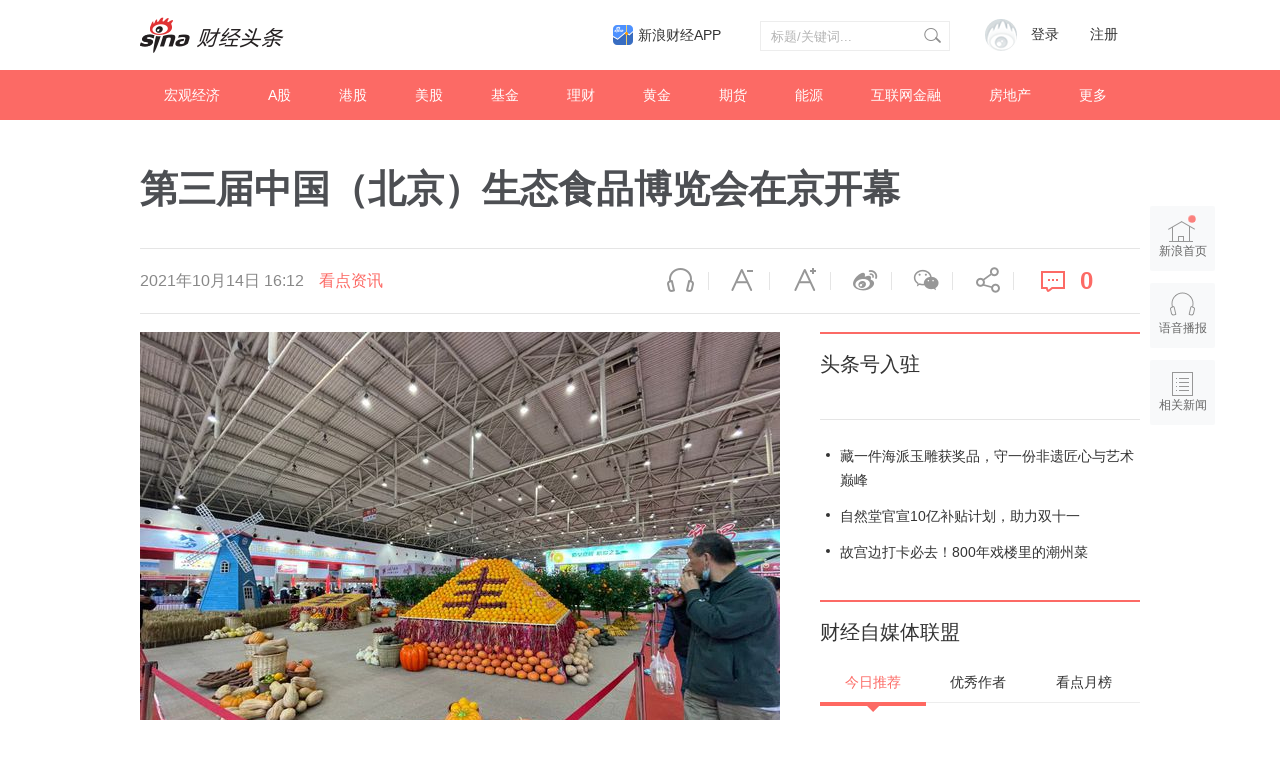

--- FILE ---
content_type: text/html; charset=UTF-8
request_url: https://cj.sina.com.cn/articles/view/6502636441/183965b9900100tzz2?finpagefr=p_104
body_size: 38036
content:

<!DOCTYPE html>
<html>
<head>
    <meta charset="utf-8" />
    <title>第三届中国（北京）生态食品博览会在京开幕__财经头条__新浪财经</title>
    <meta name="author" content="新浪财经">
    <link rel="mask-icon" sizes="any" href="//www.sina.com.cn/favicon.svg" color="red">
    <meta http-equiv="X-UA-Compatible" content="IE=edge" />
    <meta content="always" name="referrer">
    <meta name="description" content="时隔两年，第三届中国(北京)生态食品博览会在全国人民齐心协力抗击疫情取得巨大成功的大背景下，在京城百姓千家万户的热切期盼中，于10月9日至1..." />
    <meta name="keywords" content="财经头条,财经新闻,投资价值" />
    <meta name="tags" content="" />
    <meta property="og:type" content="news" />
    <meta property="og:title" content="第三届中国（北京）生态食品博览会在京开幕" />
    <meta property="og:description" content="时隔两年，第三届中国(北京)生态食品博览会在全国人民齐心协力抗击疫情取得巨大成功的大背景下，在京城百姓千家万户的热切期盼中，于10月9日至1..." />
    <meta property="og:url" content="http%3A%2F%2Fcj.sina.com.cn%2Farticles%2Fview%2F6502636441%2F183965b9900100tzz2%3Ffinpagefr%3Dp_104" />
    <meta property="og:image" content="" />
    <meta name="weibo: article:create_at" content="2021-10-14 16:12:55" />
    <!--news_web_article_v2014_meta -->
    <meta name="stencil" content="PGLS000526" />
    <meta name="publishid" content="fxsqxxu4646541" />
    <meta name="comment" content="cj:comos-fxsqxxu4646541" />
    <meta name="sudameta" content="comment_channel:cj;comment_id:comos-fxsqxxu4646541" />
    <meta name="mediaid" content="财经头条">
    <meta name="sudameta" content="sinaog:0" />
    <!-- web_article_v2015_mobile_agent_meta begin-->
    <meta name="mobile-agent" content="format=html5; url=http://cj.sina.cn/articles/view/6502636441/183965b9900100tzz2?finpagefr=p_104">
    <meta name="mobile-agent" content="format=xhtml; url=http://cj.sina.cn/articles/view/6502636441/183965b9900100tzz2?finpagefr=p_104">
    <meta name="mobile-agent" content="format=wml; url=http://cj.sina.cn/articles/view/6502636441/183965b9900100tzz2?finpagefr=p_104">
    <!-- web_article_v2015_mobile_agent_meta end -->
        <meta name="sudameta" content="dataid:comos:ktzqtyu1412821" />
        <meta name=jspreload content="jspreload">
    <meta property="article:published_time" content="" />
    <meta property="article:author" content="财经头条" />
    <!-- 登录 css -->
    <link rel="stylesheet" type="text/css" href="//i.sso.sina.com.cn/css/userpanel/v1/top_account_v2.css">
    <!-- 天乙feed样式 start-->
    <link rel="stylesheet" href="//news.sina.com.cn/css/pctianyi/tianyi.css">
    <link rel="stylesheet" href="//n.sinaimg.cn/finance/pctianyi_wdg/apps/ent-feed/css/feed-app.css">
    <!-- 天乙feed样式 end -->
    <!--评论组件样式-->
    <link rel="stylesheet" type="text/css" href="//n2.sinaimg.cn/finance/sina_comment_2017/build/sina-comment-min.css">
    <!-- 微博组件样式 -->
    <link rel="stylesheet" href="//finance.sina.com.cn/other/src/sinapagewidgets/SinaPageWeibo2017.css">
    <link rel="stylesheet" href="//n.sinaimg.cn/finance/pc/cj/kandian/css/article.app.part.css?v=11.45">
    <script src="//news.sina.com.cn/268/2015/0112/jquery.newest.js" charset="utf-8"></script>
    <script type="text/javascript">
        var author_uid = 6502636441;
        var article_id = "183965b9900100tzz2";
        var baseUrl = "//cj.sina.com.cn/k/api";
        var baseHost = "cj.sina.com.cn";
        var pageUrl = "http://cj.sina.cn/articles/view/6502636441/183965b9900100tzz2";
    </script>

</head>

<body>
<!-- sina_text_page_info js配置 start 正文页全局参数-->
<script type="text/javascript">
    //设定为提前一屏触发
    window.onload = function() {
        SinaPage.config.triggerDistance = 500;

    }

    var SINA_TEXT_PAGE_INFO = {
        entry: 'account',
        channel: 'mp',
        newsid: '6502636441-183965b9900100tzz2',
        encoding: 'utf-8',

        // 是否隐藏评论入口
        hideComment: false,
        // 是否隐藏评论列表(0,1)
        hideCommentList: 0,
        // 微博分享后面的@用户uid
        uid: '5902314049',
        // 文章docid，用来检测是否已收藏
        docID: 'http://doc.sina.cn/?id=comos:fyqptqv7004083',
        //财经
        pagepubtime: '2016-05-30',
        difDay: 180,
        ADIDs: ["PublicRelation1", "PublicRelation2", "PublicRelation3", "PublicRelation4", "PublicRelation5", "PublicRelation6", "PublicRelation7", "PublicRelation8", "PublicRelation9", "PublicRelation10", "PublicRelation11", "PublicRelation12", "PublicRelation14", "PublicRelation16"],

        // 底部微博推荐，如果没有，不填即可
        weiboGroupID: 35
    };
</script>
<!-- sina_text_page_info js配置 end 正文页全局参数-->
<!-- 调查参数 start-->
<script type="text/javascript">
    window.sina_survey_config = {
        surveyCss: true,               //调查问答样式true, false, http （不使用默认样式配置false或者不传此参数）
        resultCss: true,               //调查结果样式true, false, http （不使用默认样式配置false或者不传此参数）
        source: 'vote',                //通过来源设置图片宽高 sina(手浪), vote(默认)
    }
</script>
<!-- 调查参数 end-->
<!--header start -->
<div class="m-header-part-w">
    <div class="m-header-part clearfix">
        <a class="m-logo" href="//cj.sina.com.cn" title="财经头条" alt="财经头条"></a>
        <!-- 登陆&注册 -->
        <div class="m-login">
            <div id="SI_User" class="TAP14">
                <div class="ac-rgst">
                    <a href="//login.sina.com.cn/signup/signup?entry=news" class="msg-link" target="_blank">注册</a>
                </div>
                <div class="ac-login">
                    <div class="ac-login-cnt">
                        <a href="#" class="">
                        <span class="thumb">
                        <img src="//i.sso.sina.com.cn/images/login/thumb_default.png">
                    </span>
                            <span class="log-links">登录</span>
                        </a>
                    </div>
                </div>
            </div>
        </div>
        <!-- 登陆&注册 end-->
        <!-- search start-->
        <div class="m-search">
            <form class="m-search-clomn" action="//cj.sina.com.cn/article/search" method="post">
                <select size="1" name="type" id="searchType">
                    <option value="news">新闻</option>
                    <option value="author">头条号</option>
                </select>
                <div class="search-trigger">
                    <input type="text" name="keywords" value="" class="search-ipt" placeholder="标题/关键词...">
                    <input type="submit" class="btn-search">
                </div>
            </form>
        </div>
        <!-- search end-->
        <a class="hdlink3" href="https://finance.sina.com.cn/mobile/comfinanceweb.shtml" suda-uatrack="key=index_finapp&amp;value=up" data-sudaclick="sf_cjapp_nav_p" target="_blank">新浪财经APP</a>
    </div>
</div>
<!--header end -->

<!--nav start -->
<div class="m-nav-part-w">
    <div class="m-nav-part">
        <ul>
                        <li class="m-nav-box  "><a class="u-nav-item" href="//cj.sina.com.cn/k/article/column_article/2">宏观经济</a></li>
                        <li class="m-nav-box  "><a class="u-nav-item" href="//cj.sina.com.cn/k/article/column_article/3">A股</a></li>
                        <li class="m-nav-box  "><a class="u-nav-item" href="//cj.sina.com.cn/k/article/column_article/4">港股</a></li>
                        <li class="m-nav-box  "><a class="u-nav-item" href="//cj.sina.com.cn/k/article/column_article/5">美股</a></li>
                        <li class="m-nav-box  "><a class="u-nav-item" href="//cj.sina.com.cn/k/article/column_article/6">基金</a></li>
                        <li class="m-nav-box  "><a class="u-nav-item" href="//cj.sina.com.cn/k/article/column_article/11">理财</a></li>
                        <li class="m-nav-box  "><a class="u-nav-item" href="//cj.sina.com.cn/k/article/column_article/9">黄金</a></li>
                        <li class="m-nav-box  "><a class="u-nav-item" href="//cj.sina.com.cn/k/article/column_article/7">期货</a></li>
                        <li class="m-nav-box  "><a class="u-nav-item" href="//cj.sina.com.cn/k/article/column_article/12">能源</a></li>
                        <li class="m-nav-box  "><a class="u-nav-item" href="//cj.sina.com.cn/k/article/column_article/13">互联网金融</a></li>
                        <li class="m-nav-box  "><a class="u-nav-item" href="//cj.sina.com.cn/k/article/column_article/14">房地产</a></li>
                        <li class="m-nav-box m-nav-others-item">
                <a class="u-nav-item" href="javascript:;">更多</a>
                <div id="more_nav" class="m-nav-others">
                                        <div class="m-nav-others-row">
                                                <a href="//cj.sina.com.cn/k/article/column_article/8">外汇</a>
                                                <a href="//cj.sina.com.cn/k/article/column_article/15">管理</a>
                                                <a href="//cj.sina.com.cn/k/article/column_article/16">消费</a>
                                                <a href="//cj.sina.com.cn/k/article/column_article/18">科技</a>
                                                <a href="//cj.sina.com.cn/k/article/column_article/19">互联网</a>
                                                <a href="//cj.sina.com.cn/k/article/column_article/21">手机</a>
                                            </div>
                                        <div class="m-nav-others-row">
                                                <a href="//cj.sina.com.cn/k/article/column_article/27">保险</a>
                                                <a href="//cj.sina.com.cn/k/article/column_article/22">数码</a>
                                                <a href="//cj.sina.com.cn/k/article/column_article/23">科普</a>
                                                <a href="//cj.sina.com.cn/k/article/column_article/24">创业</a>
                                                <a href="//cj.sina.com.cn/k/article/column_article/10">银行</a>
                                                <a href="//cj.sina.com.cn/k/article/column_article/26">新三板</a>
                                                <a href="//cj.sina.com.cn/k/article/column_article/29">其他</a>
                                            </div>
                    
                </div>
            </li>
        </ul>
    </div>
</div>
<!--nav end -->
<!-- main start-->
<div class="main-content w1240">
    <h1 class="main-title">第三届中国（北京）生态食品博览会在京开幕</h1>
    <div class="top-bar-wrap" id="top_bar_wrap">
        <div class="top-bar ani" id="top_bar">
            <div class="top-bar-inner clearfix">
                <div class="second-title">第三届中国（北京）生态食品博览会在京开幕</div>
                <div class="date-source" data-sudaclick="content_media_p">
                                        <span class="date">2021年10月14日 16:12</span>
                                                                                        <span class="source ent-source">看点资讯</span>
                                                            </div>
                <div class="page-tools" data-sudaclick="blk_share">
                    <span class="tool-icon tool-audio first"><a ani-click='scaleDes' ani-hover='bounceFromTop' node-type='audio-pop' href="javascript:;" title="语音播报">语音播报</a></span>
                    <span class="tool-icon tool-des-fs"><a ani-click='scaleDes' ani-hover='bounceFromTop' node-type='decrease-fs' href="javascript:;" title="缩小字体" data-sudaclick="content_smallerfont_i">缩小字体</a></span>
                    <span class="tool-icon tool-ins-fs"><a ani-click="scaleIns" ani-hover="bounceFromTop" node-type="increase-fs" href="javascript:;" title="放大字体" data-sudaclick="content_biggerfont_i">放大字体</a></span>
                    <span class="tool-icon tool-wb"><a ani-hover='bounceFromTop' node-type='share-wb' href="javascript:;" data-share='weibo' title="分享到微博" data-sudaclick="content_weiboshare_i">微博</a></span>
                    <span class="tool-icon tool-wx"><a ani-hover='bounceFromTop' node-type='share-wx' href="javascript:;" data-share='weixin' title="分享到微信" data-sudaclick="content_wechatshare_i">微信</a></span>
                    <span class="tool-icon tool-share"><a ani-hover='bounceFromTop' node-type='share-more' data-action="dropdown" data-target='share_more' href="javascript:;" title="更多分享" data-sudaclick="content_moreshare_i">分享</a></span>
                    <span class="tool-icon tool-cmt"><a ani-hover='bounceFromTop' node-type='comment' href="javascript:;"><span class="num" node-type="comment-num" data-sudaclick="content_commentbutton_i">0</span></a>
                        </span>
                    <div class='share-more-list' style='display:none;' id='share_more'>
                        <span class='tool-icon tool-share-qq'><a href="javascript:;" data-share='qq' title="分享到QQ" data-sudaclick="share_qq">腾讯QQ</a></span>
                        <span class='tool-icon tool-share-qqzone'><a href="javascript:;" data-share='qzone' title="分享到QQ空间" data-sudaclick="share_qzone">QQ空间</a></span>
                    </div>
                </div>
            </div>
        </div>
    </div>
    <!-- content start-->
    <div class="article-content clearfix" id="article_content">
        <div class="article-content-left">
            <div class="article" id="artibody">
                <!-- 微博组件start -->
                <div class="weibo-2017" style="display: none">
                </div>
                <!-- 微博组件end -->
                <!-- 原始正文 -->
                <p><img class="article-img" src="//k.sinaimg.cn/n/sinakd20211014ac/338/w650h488/20211014/0055-dd8a5c032fe68eb1a55a8d50cf752cc0.jpg/w700d1q75cms.jpg"></p><p><font>时隔两年，第三届中国(北京)生态食品博览会在全国人民齐心协力抗击疫情取得巨大成功的大背景下，在京城百姓千家万户的热切期盼中，于10月9日至10月18日在全国农业展览馆11号馆盛大举行。</font></p><p><img class="article-img" src="//k.sinaimg.cn/n/sinakd20211014ac/214/w650h364/20211014/767c-c8c3a1439fc11347c67659c12c0bab98.jpg/w700d1q75cms.jpg"></p><p><font>金秋时节，也是丰收的季节，全国处处五谷丰登，瓜果飘香，广大农民共庆丰年，与国同庆，本次盛会也是国庆长假之后，又一次欢聚一堂的欢乐盛宴。此次大会的主题是：品牌强农!共建美丽乡村!</font></p><p><img class="article-img" src="//k.sinaimg.cn/n/sinakd20211014ac/217/w650h367/20211014/10f5-7dbbee375fac0fd8827744751156c3c0.jpg/w700d1q75cms.jpg"></p><p><font>参加第三届中国(北京)生态食品博览会的企业包括：湖北宜昌展团、北京老字号展团、北京京郊农产品展团、天津老字号展团、四川巴中展团、宁夏展团、新疆兵团、台湾展团及国际展团等上千家品牌企业参展。</font></p><p><img class="article-img" src="//k.sinaimg.cn/n/sinakd20211014ac/338/w650h488/20211014/2306-f4f739faa3482da0d8e27660c5c2a317.jpg/w700d1q75cms.jpg"></p><p><font>产品更是丰富多样，特色有北京老字号系列(吴裕泰、茶汤李、王致和、月盛斋、张一元、红螺食品、萃华楼餐饮、京华茶叶)、天津老字号系列(芦台春酒业等)，还有全国几十个省市展团携本地名特优产品亮相此次盛会，特别是宜昌展团之宜昌橙子节是这是大会的绝对亮点。总之，万种美食荟萃的饕餮盛宴必将火爆京城!</font></p><p><img class="article-img" src="//k.sinaimg.cn/n/sinakd20211014ac/215/w650h365/20211014/8bda-1e568d3a8b67f567af814d278d8842cd.jpg/w700d1q75cms.jpg"></p><p><font>（参会企业嘉宾）</font></p><p><img class="article-img" src="//k.sinaimg.cn/n/sinakd20211014ac/338/w650h488/20211014/523d-5e634d60e39b3047a762e9a7671ed835.jpg/w700d1q75cms.jpg"></p><p><font>（编辑：北京整理）</font></p>
            </div>
            <div id="article_kandian" class="article-kandian"></div>
            <div id="article-bottom">
                <!-- 评论 start -->
                <div class="blk-comment" id="bottom_sina_comment"></div>
                <!-- 评论 end -->
                                <!-- 相关新闻/相关微博 start -->
                <div class='blk-related clearfix' id='tab_related'>
                    <div class='tab-related-wrap'>
                        <div class='tab-related' id='tab_related_btn'>
                            <a href="javascript:;" id='tab01_btn01' class='cur' data-sudaclick="relativenews_tab_i">相关新闻</a>
                            <a class="tab_related_app_imglink" data-sudaclick="23_cjapp_xgxxbelow_p" href="//finance.sina.com.cn/mobile/comfinanceweb.shtml" target="_blank"></a>
                        </div>
                    </div>
                    <div class='tab-cont-related' data-sudaclick="relativenews_feed_p">
                        <div id='tab01_cont01'>
                            <!-- 天乙feed 容器 start -->
                            <div id="tycard_list">
                                <div class="cardlist-a__tip" node-type="tip" style="display:none;"></div>
                                <div class="cardlist-a__list" node-type="list"></div>
                                <div class="cardlist-a__loading" node-type="loading">加载中
                                    <s class="icon-loading"></s>
                                </div>
                                <div class="cardlist-a__more" node-type="more" style="display:none;">点击加载更多</div>
                                <div class="cardlist-a__pager" node-type="pager" style="display:none;"></div>
                            </div>
                            <!-- 天乙feed 容器 end -->
                        </div>
                        <div id='tab01_cont02' style='display:none;'>
                            <iframe id='related_wb' frameborder="0" height="500" width="640" marginheight="0" marginwidth="0" scrolling="no" src=""></iframe>
                        </div>
                    </div>
                </div>
                <!-- 相关新闻/相关微博 end -->
                            </div>
        </div>
        <div class="article-content-right">
                        <!-- 作者信息 start-->
            <div class="m-user-info">
                <h2 class="u-article-title1"><a href="//cj.sina.com.cn/index/guide">头条号入驻</a></h2>
                            </div>
            <!-- 作者信息 end-->
                        <!-- 作者文章 start-->
                        <div class="m-author-article-list">
                <ul>
                                        <li class="m-author-article-list-item">
                        <h2><a href="//cj.sina.com.cn/articles/view/6502636441/183965b9900101hkdw">藏一件海派玉雕获奖品，守一份非遗匠心与艺术巅峰</a></h2>
                    </li>
                                        <li class="m-author-article-list-item">
                        <h2><a href="//t.cj.sina.com.cn/articles/view/6502636441/183965b9900101hkc8">自然堂官宣10亿补贴计划，助力双十一</a></h2>
                    </li>
                                        <li class="m-author-article-list-item">
                        <h2><a href="//cj.sina.com.cn/articles/view/6502636441/183965b9900101gg12">故宫边打卡必去！800年戏楼里的潮州菜</a></h2>
                    </li>
                                    </ul>
            </div>
                        <!-- 作者文章 end-->
            <div class="m-blk6">
                <h2 class="u-article-title1">财经自媒体联盟<a href="https://finance.sina.com.cn/cj/authorlist.shtml?fr=pc_cjarticle" style="display: none;">更多自媒体作者</a></h2>
                <div class="rank-blk-media">
                    <div class="rank-tabs" id="media_tabs">
                        <span id="media_tab0" class="tab_selected"><a href="javascript:;">今日推荐</a></span>
                        <span id="media_tab1"><a href="javascript:;">优秀作者</a></span>
                        <span id="media_tab2"><a href="javascript:;">看点月榜</a></span>
                    </div>
                    <ul id="media_tab_con0" class="m-tody-media" style="display:block;">
                    </ul>
                    <div id="media_tab_con1" class="m-excellence-author" style="display:none;">
                        <div class="slider" id="media_slider">
                        </div>
                        <div id="media_slider_dot" class="hd_slider_dot"></div>
                    </div>
                    <div id="media_tab_con2" class="m-month-rank" style="display:none;">
                        <div class="m-month-rank-title">
                            <span class="u-title1">排行</span>
                            <span class="u-title2">看点昵称</span>
                            <span class="u-title3">看点指数</span>
                        </div>
                        <ul id="m_month_rank" class="m-month-rank-con">
                        </ul>
                    </div>
                </div>
            </div>

            <!-- 热文排行 start-->
            <div class="rank-blk" style="display: none">
                <h2 class="u-article-title1">热文排行榜</h2>
                <div class="rank-tabs  clearfix" id="rank_tabs">
                    <a id="tab0" class="tab-active" href="javascript:;">日榜</a>
                    <a id="tab1" href="javascript:;">周榜</a>
                    <a id="tab2" href="javascript:;">月榜</a>
                </div>
                <ul id="tab_con0" style="display:block;">
                    <li>
                        <a href="//cj.sina.cn/article/detail/2381596945/170591?column=china&amp;ch=9" target="_blank">
                            <span class="win">01</span> 任志强：房地产不管怎么调也不能让它掉下去，因为…
                        </a>
                    </li>
                    <li>
                        <a href="//cj.sina.cn/article/detail/1667856794/170649?column=china&amp;ch=9" target="_blank">
                            <span class="win">02</span> 台胞感叹两岸差距：大陆吃饭掏手机，台湾却掏信用卡
                        </a>
                    </li>
                    <li>
                        <a href="//cj.sina.cn/article/detail/1790671321/170546?column=china&amp;ch=9" target="_blank">
                            <span class="win">03</span> 王健林的妻子，背景才是真的深……
                        </a>
                    </li>
                    <li>
                        <a href="//cj.sina.cn/article/detail/5904298558/170780?column=china&amp;ch=9" target="_blank">
                            <span>04</span> 年产6亿头猪为何一头也进不了香港？互害社会怪谁？
                        </a>
                    </li>
                    <li>
                        <a href="//cj.sina.cn/article/detail/6065395581/170840?column=licai&amp;ch=9" target="_blank">
                            <span>05</span> 刚刚，美国两房又崩盘了，中国投资了数千亿美元啊！
                        </a>
                    </li>
                    <li>
                        <a href="//cj.sina.cn/article/detail/6002223834/170503?column=china&amp;ch=9" target="_blank">
                            <span>06</span> 你们这样说杨振宁，问过邓稼先吗？
                        </a>
                    </li>
                    <li>
                        <a href="//cj.sina.cn/article/detail/1790671321/170554?column=china&amp;ch=9" target="_blank">
                            <span>07</span> 深扒隐形富豪：马云王健林算什么？他才是真首富！
                        </a>
                    </li>
                    <li>
                        <a href="//cj.sina.cn/article/detail/1667856794/170924?column=china&amp;ch=9" target="_blank">
                            <span>08</span> 香港前特首的七大罪状，看到第六条我笑了
                        </a>
                    </li>
                    <li>
                        <a href="//cj.sina.cn/article/detail/5904298558/171026?column=china&amp;ch=9" target="_blank">
                            <span>09</span> 蒙古不知羞耻又来讨钱，但这次中国的手段妙到毫巅！
                        </a>
                    </li>
                    <li>
                        <a href="//cj.sina.cn/article/detail/5904298558/170471?column=china&amp;ch=9" target="_blank">
                            <span>10</span> 欧洲大变局！这个比肩特朗普的女人或让欧盟走向末日
                        </a>
                    </li>
                </ul>
                <ul id="tab_con1" style="display:none;">
                    <li>
                        <a href="//cj.sina.cn/article/detail/2949462582/168447?column=china&amp;ch=9" target="_blank">
                                <span class="win">01</span> 背负高房贷，中年失业，一个深圳男子的财务悲剧
                            </a>
                        </li>
                        <li>
                            <a href="//cj.sina.cn/article/detail/1790671321/168512?column=china&amp;ch=9" target="_blank">
                                <span class="win">02</span> 45万亿来了！中国经济和房市、股市将迎来大变化？
                            </a>
                        </li>
                        <li>
                            <a href="//cj.sina.cn/article/detail/5235388608/167526?column=china&amp;ch=9" target="_blank">
                                <span class="win">03</span> 高铁票价涨70%！终于找到真实原因
                            </a>
                        </li>
                        <li>
                            <a href="//cj.sina.cn/article/detail/5904298558/167646?column=china&amp;ch=9" target="_blank">
                                <span>04</span> 在美国，我感受到“越南制造”在取代“中国制造”
                            </a>
                        </li>
                        <li>
                            <a href="//cj.sina.cn/article/detail/1638782947/167612?column=china&amp;ch=9" target="_blank">
                                <span>05</span> 能拿下万科，为何完败格力？姚振华的吃相与吃向！
                            </a>
                        </li>
                        <li>
                            <a href="//cj.sina.cn/article/detail/2693883292/167655?column=china&amp;ch=9" target="_blank">
                                <span>06</span> 三星“宫心计”：儿子检举父亲，父母逼死女儿
                            </a>
                        </li>
                        <li>
                            <a href="//cj.sina.cn/article/detail/5904298558/168035?column=china&amp;ch=9" target="_blank">
                                <span>07</span> 新加坡贼心不死，对中国又出一毒计，北京不忍了！
                            </a>
                        </li>
                        <li>
                            <a href="//cj.sina.cn/article/detail/1169861544/168083?column=china&amp;ch=9" target="_blank">
                                <span>08</span> 2017年、45万亿，这是让货币毁灭的节奏么？
                            </a>
                        </li>
                        <li>
                            <a href="//cj.sina.cn/article/detail/1790671321/168522?column=china&amp;ch=9" target="_blank">
                                <span>09</span> 杀死金正男的究竟是何方神圣？揭秘惊人美女特工组织
                            </a>
                        </li>
                        <li>
                            <a href="//cj.sina.cn/article/detail/1010236564/167639?column=china&amp;ch=9" target="_blank">
                                <span>10</span> 楼市重磅：日本式泡沫即将袭击中国内地房地产市场？
                            </a>
                        </li>
                    </ul>
                    <ul id="tab_con2" style="display:none;">
                        <li>
                            <a href="//cj.sina.cn/article/detail/2949462582/168447?column=china&amp;ch=9" target="_blank">
                                <span class="win">01</span> 背负高房贷，中年失业，一个深圳男子的财务悲剧
                            </a>
                        </li>
                        <li>
                            <a href="//cj.sina.cn/article/detail/2268916473/156115?column=manage&amp;ch=9" target="_blank">
                                <span class="win">02</span> 在五环六环之间，有最真实的北京
                            </a>
                        </li>
                        <li>
                            <a href="//cj.sina.cn/article/detail/1667856794/162618?column=china&amp;ch=9" target="_blank">
                                <span class="win">03</span> 谁是中国经济的元凶：它曾让日本30年没翻身！
                            </a>
                        </li>
                        <li>
                            <a href="//cj.sina.cn/article/detail/1688779253/162417?column=internet&amp;ch=5" target="_blank">
                                <span>04</span> 奶茶妹妹4万元裙子抢镜京东年会：富人世界屌丝不懂
                            </a>
                        </li>
                        <li>
                            <a href="//cj.sina.cn/article/detail/1790671321/168512?column=china&amp;ch=9" target="_blank">
                                <span>05</span> 45万亿来了！中国经济和房市、股市将迎来大变化？
                            </a>
                        </li>
                        <li>
                            <a href="//cj.sina.cn/article/detail/2151768482/159597?column=china&amp;ch=9" target="_blank">
                                <span>06</span> 大势 | 未来5年，它将成为全国第一大城市
                            </a>
                        </li>
                        <li>
                            <a href="//cj.sina.cn/article/detail/1667856794/162316?column=china&amp;ch=9" target="_blank">
                                <span>07</span> 看你还敢不敢继续炒房！三年之后房子你还能卖给谁？
                            </a>
                        </li>
                        <li>
                            <a href="//cj.sina.cn/article/detail/1649173367/162585?column=china&amp;ch=9" target="_blank">
                                <span>08</span> 因为一纸公文300万人面临失业 为什么大家还拍手叫好
                            </a>
                        </li>
                        <li>
                            <a href="//cj.sina.cn/article/detail/5904298558/161644?column=china&amp;ch=9" target="_blank">
                                <span>09</span> 反转！日本拿下印尼74亿美元铁路合同，发现亏大了
                            </a>
                        </li>
                        <li>
                            <a href="//cj.sina.cn/article/detail/6044229343/162262?column=china&amp;ch=9" target="_blank">
                                <span>10</span> 56岁创业，年利是华为1.5倍，他是让对手发抖的人！
                        </a>
                    </li>
                </ul>
            </div>
            <!-- 热文排行 end-->
            <div class="m-article-information">
                <!-- 二维码 start-->
                <div class="m-erweima-blk">
                    <img class="u-erweima-pic" src="//n.sinaimg.cn/finance/pc/cj/kandian/img/article_pic05.png">
                </div>
                <!-- 二维码 end-->
                <p class="u-article-information-des1"><a href="//news.sina.com.cn/feedback/post.html" target="_blank">新浪财经头条意见反馈留言板</a></p>
                <p class="u-article-information-des2">4001102288 欢迎批评指正</p>
                <div class="m-article-footer">
                    <a href="//cj.sina.com.cn/intro/about" target="_blank">关于头条</a>
                    <span class="xb-blank">|</span>
                    <a href="//cj.sina.com.cn/intro/attend" target="_blank">如何入驻</a>
                    <span class="xb-blank">|</span>
                    <a href="//cj.sina.com.cn/intro/article" target="_blank">发稿平台</a>
                    <span class="xb-blank">|</span>
                    <a href="//cj.sina.com.cn/intro/award" target="_blank">奖励机制</a>
                    <a href="//corp.sina.com.cn/chn/copyright.html" target="_blank">版权声明</a>
                    <span class="xb-blank">|</span>
                    <a href="//cj.sina.com.cn/notice/detail/63" target="_blank">用户协议</a>
                    <span class="xb-blank">|</span>
                    <a href="//cj.sina.com.cn/intro/about" target="_blank">帮助中心</a>
                </div>
                <div class="m-article-copyright">
                    Copyright © 1996-2019 SINA Corporation
                    <br> All Rights Reserved 新浪公司 版权所有
                </div>
            </div>
        </div>
    </div>
    <!-- content end -->
    <!-- 正文页浮层 start -->
    <div class="page-right-bar">
        <a href="//www.sina.com.cn" target="_blank" class='right-bar-btn btn-home' data-sudaclick="float_home_p"><i class="ani pulse infinite"></i>新浪首页</a>
        <a href="javascript:;" node-type="audio-pop" node-pop="right" class='right-bar-btn btn-audio' data-sudaclick="content_voicebroadcast_i">语音播报</a>
        <a href="javascript:;" node-type="toRelated" class='right-bar-btn btn-related' data-sudaclick="float_relativenews_i">相关新闻</a>
        <a href="javascript:;" node-type="toTop" class='right-bar-btn btn-toTop fadeOut' data-sudaclick="float_top_i">返回顶部</a>
    </div>
</div>

<!-- main end-->

<script src="//tech.sina.com.cn/js/717/20140827/index2014/top.js"></script>
<script charset="utf-8" src="//news.sina.com.cn/sso/user_panel_new_version.js"></script>
<script src="//finance.sina.com.cn/other/src/article-widgets.min.js"></script>
<!-- <script src="//www.sinaimg.cn/cj/toutiao/lib/doT.min.js"></script> -->
<script src="//n.sinaimg.cn/finance/pc/cj/kandian/js/dot-article.js"></script>
<script src="//n.sinaimg.cn/finance/pc/cj/kandian/js/article.util.part.js?v=11.81"></script>
<script src="//n.sinaimg.cn/finance/pc/cj/kandian/js/article.app.part2.js?v=11.81"></script>
<script>
    // window.onload = function() {
    SinaPage.loadWidget({

        require: [{
            url: "//n.sinaimg.cn/finance/fe/doT.min.js"
        }, {
            url: '//finance.sina.com.cn/other/src/sinapagewidgets/SinaPageWeibo2017.js' //线上
        }],
        onAfterLoad: function() {
            /*
            * <option value='4193285070950682'>单图</options>
             <option value='4194261362452237'>4图</options>
             <option value='4194256719651594'>8图</options>
             <option value='4194227052961038'>3图</options>
             <option value='4193283107933085'>9图</options>
             <option value='4193350804480471'>视频</options>
             <option value='4193343254163884'>话题+表情</options>
             <option value='4193341300317302'>转发视频+表情</options>
             <option value='4193353220685621'>@+转发文字</options>
             <option value='4193351189747216'>@+转发单图</options>
             <option value='4193338351334567'>展开全文+单图</options>
             <option value='4193305527462037'>长文链接</options>
            * */
            //var testArr = ['4153017823302437', '4194261362452237', '4194256719651594', '4194227052961038', '4193283107933085', '4193350804480471', '4193343254163884', '4196472108499183', '4193341300317302', '4193353220685621', '4193351189747216', '4193338351334567', '4193305527462037', '4199699428230761', '4165959793186928'];
            var testArr = [];
            for (var i = 0; i < testArr.length; i++) {
                $('.weibo-2017').append('<div class="wb-feed" id="wb' + i + '"></div>');
                new SinaPageWeibo.WeiboCard({
                    cssLink: '//finance.sina.com.cn/other/src/sinapagewidgets/SinaPageWeibo2017.css', //线上
                    wrap: "wb" + i,
                    viewPic: true,
                    id: testArr[i] //单图
                });
            }
        }
    });
    // }
</script>
<script type="text/javascript" src="//www.sinaimg.cn/unipro/pub/suda_m_v629.js"></script>
<script type="text/javascript">suds_init(4037,100.0000,1015,2);</script>
<!-- sinaads_ck.js -->
<!-- SUDA_CODE_START DAGGER --> 
<script type="text/javascript" src="//www.sinaimg.cn/unipro/pub/suda_s_v851c.js"></script>
<noScript> 
<div style='position:absolute;top:0;left:0;width:0;height:0;visibility:hidden'><img width=0 height=0 src='//beacon.sina.com.cn/a.gif?noScript' border='0' alt='' /></div> 
</noScript> 
<!-- SUDA_CODE_END DAGGER -->
</body>
</html>


--- FILE ---
content_type: text/html
request_url: https://interface.sina.cn/finance/cjtop/index_zmtlm.d.json?callback=jQuery1112032516070674623543_1768662809001&_=1768662809002
body_size: 3436
content:
jQuery1112032516070674623543_1768662809001(

{"result":{"encoding":"utf-8","language":"cn","intro":"\u8d22\u7ecf\u5934\u6761-\u81ea\u5a92\u4f53\u8054\u76df","time":"2026-01-17 23:13:34","status":{"code":0,"msg":"ok"},"data":{"json_jrtj":[{"name":"\u674e\u4e39Fintalk","title":"\u5b9d\u80fd\u59da\u632f\u534e\u5b9e\u540d\u4e3e\u62a5\u5e38\u719f\u5b98\u5458\uff0c\u80fd\u5426\u4fdd\u4f4f\u89c2\u81f4\u6c7d\u8f66\u7684\u6700\u540e\u4e00\u640f\uff08\u6587\u5b57\u7248\uff09","url":"\/\/k.sina.com.cn\/article_6179164867_1704e92c300101n74g.html?from=finance","pic":"\/\/n.sinaimg.cn\/sinakd10218\/360\/w180h180\/20250730\/4887-7f8748521418fe1022a9eb86f24ab436.jpg"},{"name":"\u8d22\u89c6\u4f20\u5a92","title":"\u5165\u5c40\u64ad\u5ba2\uff0c\u7ae0\u6cfd\u5929\u91cd\u65b0\u5b9a\u4e49\u81ea\u5df1\u7684\u4eba\u751f","url":"\/\/k.sina.com.cn\/article_5105460195_1304f23e300101kp1i.html?from=ent&subch=star","pic":"\/\/n.sinaimg.cn\/sinacn10212\/360\/w180h180\/20191010\/2915-ifrwayx5059094.jpg"},{"name":"\u783a\u77f3\u5546\u4e1a\u8bc4\u8bba","title":"\u65b0\u4e1a\u52a1\u5229\u597d\u96be\u62b5\u57fa\u672c\u76d8\u5229\u7a7a\uff0c\u957f\u6625\u9ad8\u65b0\u5e02\u503c\u8dcc\u53bb\u516b\u6210","url":"\/\/k.sina.com.cn\/article_5757066018_15725db22001018o08.html?from=finance&subch=astocks","pic":"\/\/n.sinaimg.cn\/sinacn10208\/360\/w180h180\/20191010\/b27e-ifrwayx3662076.jpg"},{"name":"\u5de8\u4e30\u6295\u987e","title":"\u5de8\u4e30\u6295\u987e\uff1a2026\u5e74AIGC\u5f00\u53d1\u8005\u5927\u4f1a\u5c06\u53ec\u5f00","url":"\/\/k.sina.com.cn\/article_2619203540_9c1ddfd4001019usy.html?from=finance&subch=astocks","pic":"\/\/n.sinaimg.cn\/sinacn\/w200h200\/20171211\/a17e-fypnsip6598659.jpg"},{"name":"\u4f83\u89c1\u8d44\u672c\u89c2\u5bdf","title":"480\u4ebf\u667a\u98de\u751f\u7269\uff0c\u5b58\u8d27\u8d85200\u4ebf","url":"\/\/k.sina.com.cn\/article_9176774560_222fa77a0001014jhk.html?from=finance","pic":"\/\/n.sinaimg.cn\/sinakd10215\/262\/w131h131\/20251212\/2de1-b22eed656a90a31c23224bc227dfccc1.jpg"}],"json_yxzz":[{"name":"\u5546\u754cBUSINESS","url":"\/\/cj.sina.com.cn\/k\/article\/author_article\/1644510497","pic":"https:\/\/n.sinaimg.cn\/finance\/360\/w180h180\/20240823\/8bda-b900bd040c9f131adb67c3cd18cc8ba4.jpg"},{"name":"\u4e0d\u6267\u7740\u8d22\u7ecf","url":"\/\/cj.sina.com.cn\/k\/article\/author_article\/1655703524","pic":"https:\/\/n.sinaimg.cn\/finance\/transform\/360\/w180h180\/20240823\/c41d-284afa3008ec2477877f1bdbedc534a4.jpg"},{"name":"\u683c\u9686\u6c47APP","url":"\/\/cj.sina.com.cn\/k\/article\/author_article\/5115326071","pic":"https:\/\/n.sinaimg.cn\/finance\/transform\/360\/w180h180\/20240823\/77a2-5c2a202a138ce6782e5d7fa1b39dd798.png"},{"name":"\u8d22\u8054\u793eAPP","url":"\/\/cj.sina.com.cn\/k\/article\/author_article\/2868676035","pic":"https:\/\/n.sinaimg.cn\/finance\/transform\/360\/w180h180\/20240823\/66c8-d891ab94856f36118bf50804d1c9b2c6.jpg"},{"name":"\u5546\u4e1a\u6c47\u8bc4","url":"\/\/cj.sina.com.cn\/k\/article\/author_article\/5616914179","pic":"https:\/\/n.sinaimg.cn\/finance\/360\/w180h180\/20240823\/e375-009310f2b023ba9087e43d80585d2863.jpg"},{"name":"\u4e92\u8054\u7f51\u5206\u6790\u6c99\u9f99","url":"\/\/cj.sina.com.cn\/k\/article\/author_article\/1687445053","pic":"https:\/\/n.sinaimg.cn\/finance\/360\/w180h180\/20240823\/256e-fbe24752769f36b8b53d2837a5ed99d2.jpg"},{"name":"\u534e\u590f\u65f6\u62a5","url":"\/\/cj.sina.com.cn\/k\/article\/author_article\/1838672663","pic":"https:\/\/n.sinaimg.cn\/finance\/360\/w180h180\/20240823\/4d99-5239669f0473e23b8034c9cb82c0db5a.jpg"},{"name":"\u56fd\u6c11\u7ecf\u7565","url":"\/\/cj.sina.com.cn\/k\/article\/author_article\/6863045962","pic":"https:\/\/n.sinaimg.cn\/finance\/360\/w180h180\/20240823\/9777-ce55bfef797190a637677149f6cec877.jpg"},{"name":"\u51b0\u5ddd\u601d\u4eab\u53f7","url":"\/\/cj.sina.com.cn\/k\/article\/author_article\/7768541821","pic":"https:\/\/n.sinaimg.cn\/finance\/360\/w180h180\/20240823\/ad6d-e8f3663fe22db62d6e44eab903faa8e5.jpg"},{"name":"\u667a\u8c37\u8d8b\u52bf","url":"\/\/cj.sina.com.cn\/k\/article\/author_article\/3876353431","pic":"https:\/\/n.sinaimg.cn\/finance\/360\/w180h180\/20240823\/cca5-3c5205784146a3a2328e1a6ed88c063e.jpg"},{"name":"\u738b\u7237\u8bf4\u8d22\u7ecf\u65b0\u5a92\u4f53","url":"\/\/cj.sina.com.cn\/k\/article\/author_article\/6824064813","pic":"https:\/\/n.sinaimg.cn\/finance\/360\/w180h180\/20240823\/329a-f2e93c133effe59b309f677f75ad6f51.jpg"},{"name":"\u65f6\u4ee3\u5468\u62a5","url":"\/\/cj.sina.com.cn\/k\/article\/author_article\/1644119190","pic":"https:\/\/n.sinaimg.cn\/finance\/360\/w180h180\/20240823\/f557-c3a7ac70f890bf10825b718525fc0be9.jpg"},{"name":"\u4e2d\u65b0\u7ecf\u7eac","url":"\/\/cj.sina.com.cn\/k\/article\/author_article\/5993531560","pic":"https:\/\/n.sinaimg.cn\/finance\/360\/w180h180\/20240823\/6fb8-8e5577ea6070bc5098b4839ee674fb27.jpg"},{"name":"\u91d1\u878d\u516b\u5366\u5973","url":"\/\/cj.sina.com.cn\/k\/article\/author_article\/1154814715","pic":"https:\/\/n.sinaimg.cn\/default\/transform\/360\/w180h180\/20230222\/e6eb-5630f352e76716c6012bccf63710c0d8.jpg"},{"name":"\u84dd\u9cb8\u8d22\u7ecf","url":"\/\/cj.sina.com.cn\/k\/article\/author_article\/5617041192","pic":"https:\/\/n.sinaimg.cn\/finance\/transform\/360\/w180h180\/20240823\/62f3-3dee96846d091229eea0a1abafdf3654.jpg"},{"name":"\u950c\u8d22\u7ecf","url":"\/\/cj.sina.com.cn\/k\/article\/author_article\/6235467698","pic":"\/\/n.sinaimg.cn\/finance\/264\/w132h132\/20181205\/NEiD-hpfycet3303532.jpg"},{"name":"\u5e05\u771f\u8d22\u7ecf","url":"\/\/cj.sina.com.cn\/k\/article\/author_article\/6308360331","pic":"https:\/\/n.sinaimg.cn\/finance\/360\/w180h180\/20240823\/8f38-8c5b31e8bc9196af8a8572591f84fa38.jpg"},{"name":"\u8111\u6781\u4f53Unity","url":"\/\/cj.sina.com.cn\/k\/article\/author_article\/6336727143","pic":"https:\/\/n.sinaimg.cn\/finance\/360\/w180h180\/20240823\/1983-d12beceffb8fa9e2b85d364df74d326b.jpg"},{"name":"\u4e07\u535a\u7814\u7a76\u9662","url":"\/\/cj.sina.com.cn\/k\/article\/author_article\/1726276573","pic":"https:\/\/n.sinaimg.cn\/finance\/360\/w180h180\/20240823\/9196-97516fc498958897ee9fb1a2d3637bc6.jpg"},{"name":"\u5e02\u503c\u699c","url":"\/\/cj.sina.com.cn\/k\/article\/author_article\/6897339643","pic":"https:\/\/n.sinaimg.cn\/finance\/360\/w180h180\/20240823\/131a-abbb87828dfc6db3e061fc8d57e75601.jpg"},{"name":"\u665a\u70b9LatePost","url":"\/\/cj.sina.com.cn\/k\/article\/author_article\/7294209083","pic":"https:\/\/n.sinaimg.cn\/finance\/360\/w180h180\/20240823\/598a-faf1934501ba78ee9328d38d4f81ab2e.jpg"},{"name":"\u96ea\u8c79\u8d22\u7ecf\u793e","url":"\/\/cj.sina.com.cn\/k\/article\/author_article\/7689447101","pic":"https:\/\/n.sinaimg.cn\/finance\/360\/w180h180\/20240823\/e277-db337e8de0392f118adbd2e7e04c656d.jpg"},{"name":"\u91ce\u9a6c\u8d22\u7ecf","url":"\/\/cj.sina.com.cn\/k\/article\/author_article\/5066034568","pic":"https:\/\/n.sinaimg.cn\/finance\/360\/w180h180\/20240823\/4690-5998005d730b0f2486c2b04891e47d99.jpg"},{"name":"\u9762\u5305\u8d22\u7ecf","url":"\/\/cj.sina.com.cn\/k\/article\/author_article\/3182600947","pic":"https:\/\/n.sinaimg.cn\/finance\/360\/w180h180\/20240823\/c054-850410704d5c6c0237731505a500d980.jpg"},{"name":"\u4f83\u89c1\u8d22\u7ecf","url":"\/\/cj.sina.com.cn\/k\/article\/author_article\/5617041192","pic":"https:\/\/n.sinaimg.cn\/finance\/360\/w180h180\/20240807\/a4bd-e8898cea4c382852b938ad2129094fbd.jpg"},{"name":"\u65b0\u5076tech","url":"\/\/cj.sina.com.cn\/k\/article\/author_article\/7913909554","pic":"https:\/\/n.sinaimg.cn\/finance\/360\/w180h180\/20240823\/daf8-2614e6f1bf9c6ddd814ab4e9aa872319.jpg"},{"name":"\u5149\u5b50\u661f\u7403","url":"\/\/cj.sina.com.cn\/k\/article\/author_article\/7627758550","pic":"https:\/\/n.sinaimg.cn\/finance\/360\/w180h180\/20240823\/3ff0-7236053aa42a9071ade3fd9666fc3667.jpg"},{"name":"\u6e90\u5a92\u6c47","url":"\/\/cj.sina.com.cn\/k\/article\/author_article\/7895291927","pic":"https:\/\/n.sinaimg.cn\/finance\/transform\/360\/w180h180\/20240823\/f76c-5916facc6055cb74261aef12c5f73966.jpg"},{"name":"\u783a\u77f3\u5546\u4e1a\u8bc4\u8bba","url":"\/\/cj.sina.com.cn\/k\/article\/author_article\/5757066018","pic":"https:\/\/n.sinaimg.cn\/default\/transform\/360\/w180h180\/20230222\/09a0-e9e4794dc0b85dbc248d6de00ad5a1a4.jpg"},{"name":"\u6f6e\u6c50\u5546\u4e1a\u8bc4\u8bba","url":"\/\/cj.sina.com.cn\/k\/article\/author_article\/7443190558","pic":"https:\/\/n.sinaimg.cn\/finance\/360\/w180h180\/20240823\/786c-85ba7a5e680e755ecccaba37c2a4ecfe.jpg"},{"name":"\u534e\u535a\u5546\u4e1a\u8bc4\u8bba","url":"\/\/cj.sina.com.cn\/k\/article\/author_article\/7936527278","pic":"https:\/\/n.sinaimg.cn\/finance\/transform\/360\/w180h180\/20240823\/7b6e-5b98875c7fbc7389eea26a9b88416a7c.jpg"},{"name":"\u5c71\u4e0a","url":"\/\/cj.sina.com.cn\/k\/article\/author_article\/7905165503","pic":"https:\/\/n.sinaimg.cn\/finance\/360\/w180h180\/20240823\/30f1-91369f88de053713d0151d7f20ae8109.jpg"},{"name":"\u77aa\u7f9a\u793e","url":"\/\/cj.sina.com.cn\/k\/article\/author_article\/6540277755","pic":"https:\/\/n.sinaimg.cn\/finance\/transform\/360\/w180h180\/20240823\/0404-050cbc9a0469e0f4cd44f8f94e2a3340.jpg"},{"name":"\u6b63\u7ecf\u793e","url":"\/\/cj.sina.com.cn\/k\/article\/author_article\/7182789486","pic":"https:\/\/n.sinaimg.cn\/finance\/360\/w180h180\/20240823\/4e19-b94ddbc7a46dc5ee5519701813f4cbd4.jpg"},{"name":"\u957f\u4e09\u89d2momo","url":"\/\/cj.sina.com.cn\/k\/article\/author_article\/7935767827","pic":"https:\/\/n.sinaimg.cn\/finance\/transform\/360\/w180h180\/20240823\/2848-8673cf1be63e22577c4be28418f71b90.jpg"},{"name":"\u5b9a\u7126One","url":"\/\/cj.sina.com.cn\/k\/article\/author_article\/6415504693","pic":"https:\/\/n.sinaimg.cn\/finance\/transform\/360\/w180h180\/20240823\/1974-1194b215d2ecb62f9177b8cc7a4435df.jpg"},{"name":"\u661f\u7a7a\u8d22\u5bccbj","url":"\/\/cj.sina.com.cn\/k\/article\/author_article\/5389480151","pic":"https:\/\/n.sinaimg.cn\/finance\/360\/w180h180\/20240823\/670c-40e8e8375d270b080f0ec237841b6c0b.jpg"},{"name":"\u5c3a\u5ea6\u5546\u4e1a","url":"\/\/cj.sina.com.cn\/k\/article\/author_article\/5307552992","pic":"https:\/\/n.sinaimg.cn\/finance\/360\/w180h180\/20240823\/7101-c1104a17a3d06364e2bf81885c7fefd3.jpg"},{"name":"\u6469\u65afIPO","url":"\/\/cj.sina.com.cn\/k\/article\/author_article\/7917246573","pic":"https:\/\/n.sinaimg.cn\/finance\/transform\/360\/w180h180\/20240823\/6ced-92bd6e399b6c71cff15dcd638be4227d.jpg"},{"name":"\u672a\u6765\u8ff9FBeauty","url":"\/\/cj.sina.com.cn\/k\/article\/author_article\/7746407306","pic":"https:\/\/n.sinaimg.cn\/finance\/transform\/360\/w180h180\/20240823\/57cd-cf9e35769b55a1376ff4c76dfa5b8d51.jpg"}],"json_kdyb":[{"name":"\u7b2c\u4e00\u8d22\u7ecf\u65e5\u62a5","kandian":"995","url":"\/\/cj.sina.com.cn\/k\/article\/author_article\/1926909715","pic":"https:\/\/n.sinaimg.cn\/finance\/transform\/240\/w120h120\/20250225\/acbc-30ba155e77ca7a69fd61ff7c7639c7c9.jpg"},{"name":"\u6bcf\u65e5\u7ecf\u6d4e\u65b0\u95fb","kandian":"993","url":"\/\/cj.sina.com.cn\/k\/article\/author_article\/1649173367","pic":"https:\/\/n.sinaimg.cn\/finance\/transform\/240\/w120h120\/20250225\/a9da-8e2d1be3267ada1799aa2fdb451aa44d.jpg"},{"name":"\u8d1d\u58f3\u8d22\u7ecf\u89c6\u9891","kandian":"992","url":"\/\/cj.sina.com.cn\/k\/article\/author_article\/3268251003","pic":"https:\/\/n.sinaimg.cn\/finance\/transform\/240\/w120h120\/20250225\/4718-91d8485be8a6abe807cf3c718ef96df7.jpg"},{"name":"\u5c3a\u5ea6\u5546\u4e1a","kandian":"990","url":"\/\/cj.sina.com.cn\/k\/article\/author_article\/5307552992","pic":"https:\/\/n.sinaimg.cn\/finance\/transform\/240\/w120h120\/20250225\/21c0-6c2a152ec0e0905470bc4d6f2a7e21a1.jpg"},{"name":"\u8d22\u8054\u793eAPP","kandian":"989","url":"\/\/cj.sina.com.cn\/k\/article\/author_article\/2868676035","pic":"https:\/\/n.sinaimg.cn\/finance\/transform\/240\/w120h120\/20250228\/a96f-af87605915746f69b275de2ea9b139a7.jpg"},{"name":"\u91cf\u5b50\u4f4d","kandian":"987","url":"\/\/cj.sina.com.cn\/k\/article\/author_article\/6105753431","pic":"https:\/\/n.sinaimg.cn\/finance\/transform\/240\/w120h120\/20250225\/c857-58cf5278c85e70f426f6e67d47ee0456.jpg"},{"name":"\u8d22\u7ecf\u7f51","kandian":"986","url":"\/\/cj.sina.com.cn\/k\/article\/author_article\/1642088277","pic":"https:\/\/n.sinaimg.cn\/finance\/transform\/240\/w120h120\/20250225\/cba8-c557bb2c07e58d67fc8ebf2acd4eacc4.jpg"},{"name":"\u534e\u5546\u97ec\u7565","kandian":"984","url":"\/\/cj.sina.com.cn\/k\/article\/author_article\/2328665481","pic":"https:\/\/n.sinaimg.cn\/finance\/transform\/240\/w120h120\/20250225\/74e0-c150df90ae52727e2ce5ee677a43cd3a.jpg"}]}}});

--- FILE ---
content_type: application/javascript; charset=UTF-8
request_url: https://cj.sina.cn/k/api/article/goods?callback=jQuery1112032516070674623543_1768662808999&url=http%3A%2F%2Fcj.sina.cn%2Farticles%2Fview%2F6502636441%2F183965b9900100tzz2&_=1768662809000
body_size: -242
content:
try{jQuery1112032516070674623543_1768662808999({"result":{"status":{"code":11,"msg":"no   goods"},"timestamp":"Sat Jan 17 23:13:34 +0800 2026","data":[]}});}catch(e){};

--- FILE ---
content_type: application/x-javascript
request_url: https://n.sinaimg.cn/finance/pc/cj/kandian/js/article.app.part2.js?v=11.81
body_size: 16280
content:
__SinaTopBar__.user.init(document.getElementById("SI_User"),{entry:SINA_TEXT_PAGE_INFO.entry,login_success:function(){that.articleFavoritor.onLoginSuccess(),$(".J_Unlogin").hide(),win._sinaArticleSurvey&&win._sinaArticleSurvey.onLoginSuccess()},logout_success:function(){that.articleFavoritor.onLogoutSuccess(),$(".J_Unlogin").show(),win._sinaArticleSurvey&&win._sinaArticleSurvey.onLogoutSuccess()},getWeiboInfo:function(t){}}),function(){$(".m-nav-others-item").hover(function(){$("#more_nav").show()},function(){$("#more_nav").hide()})}(),function(){$('[node-type="toTop"]').on("click",function(){$("body,html").animate({scrollTop:0},500)}),$('[node-type="toRelated"]').on("click",function(){var t=$("#tab_related").offset().top;$("body,html").animate({scrollTop:t},500)}),$(window).on("scroll",function(){var t=$(document).scrollTop();t>=800?$('[node-type="toTop"]').removeClass("fadeOut"):$('[node-type="toTop"]').addClass("fadeOut")})}(),function(){var t=$('[node-type="audio-pop"]');t.size()&&t.on("mouseenter",function(){var t=$(this),n=t.attr("node-pop"),a=t.offset().left,i=(t.offset().top,t.width()),e=["pop-audio-drop"],s="//cj.sina.com.cn/?s=upload&a=qrcode&url=https://cj.sina.cn/article/norm_detail?url="+encodeURIComponent(location.href)+"&part=1&dpc=1";if($(".pop-audio-drop").remove(),"right"==n){var o=$(window).width()-a-i;190>o?e.push("pop-audio-left"):e.push("pop-audio-right")}e=e.join(" ");var r=t.offset().left+t.width()/2-30,l=t.offset().top+34;$('<div><img src="'+s+'" /><span class="qr-img-bg"></span></div>').addClass(e).css({position:"absolute","z-index":99999,left:r,top:l,display:"none"}).appendTo($("body")).fadeIn(400)}).on("mouseleave",function(){$(".pop-audio-drop").fadeOut(400)}).on("click",function(t){t.preventDefault()})}(),SinaPage.loadWidget({trigger:{id:"top_bar_wrap"},require:[{url:"//n.sinaimg.cn/finance/pc/cj/kandian/js/pageTools.js"}],triggerAhead:!1,onAfterLoad:function(){new PageTool.SetScrollFixed({wrap:"top_bar",start:"top_bar_wrap",end:"article-bottom",fixedClass:"top-bar-fixed"})}}),SinaPage.loadWidget({require:[{url:"//finance.sina.com.cn/other/src/pageTools.final.js"},{url:"//n.sinaimg.cn/finance/fe/share.min.js"}],onAfterLoad:function(){new PageTool.FontAdjustor;var t=document.getElementById("artibody")&&document.getElementById("artibody").getElementsByTagName("img")[0],n=$(".main-title").html().replace(/<[^<>]*?font[^<>]*?>/gi,""),a=(window.location.href.split("?")[0],window.location.href);new FnShare("#top_bar",{url:a,wxurl:a,img:t?t.src:"",title:n,security:"https"});$('[node-type="comment"]').on("click",function(){var t=$("#bottom_sina_comment").offset().top;$("body,html").animate({scrollTop:t},500)})}}),SinaPage.loadWidget({require:[{url:"//finance.sina.com.cn/other/src/article-comment-2017.js"}],onAfterLoad:function(){var t=window.SINA_TEXT_PAGE_INFO,n=window.___sinacMNT___,a="bottom_sina_comment",i={channel:t.channel,newsid:t.newsid,allNewsid:"",parent:"",encoding:"utf-8",commented:function(t,n){},share_url:location.href.split("#")[0],video_url:"",img_url:"",postTip:"\u6211\u6709\u8bdd\u8981\u8bf4...",autoGrow:!1,content:""},e=!0,s={url:"",channel:t.channel,newsid:t.newsid,group:0,encoding:"utf-8",hotPageNum:3,latestPageNum:3,replyShowNum:3,replyPageNum:15,replyClickMoreTimes:3,clickMoreTimes:0,maxWordCount:200,loaded:function(t){var n=function(t){t+="";for(var n=/(-?\d+)(\d{3})/;n.test(t);)t=t.replace(n,"$1,$2");return t};t.data&&t.data.count&&t.data.count.total&&$('[node-type="comment-num"]').html(n(t.data.count.total)),e&&(e=!1)},beforeLoad:function(){}},o={isBBS:0,hideList:0};window.bottom_comment=new n.cmnt.FormList(a,i,s,o)}}),SinaPage.loadWidget({trigger:{id:"tab_related"},require:[[{url:"//sjs0.sinajs.cn/video/sinaplayer/js/page/player_v1.js"},{url:"//h5.sinaimg.cn/m/videoPlayer/js/ty.e56f55e8.js"},{url:"//news.sina.com.cn/js/pctianyi/sima.js"}],{url:"//news.sina.com.cn/js/pctianyi/tianyi.js"},{url:"//n.sinaimg.cn/finance/pc/cj/kandian/js/feed-app.js?4"},{url:"//n.sinaimg.cn/finance/page/ent/js/weiboList.js"},{url:"//n.sinaimg.cn/finance/fe/Tab-min.js"}],onAfterLoad:function(){new PageTool.SetScrollFixed({wrap:"tab_related_btn",start:"tab_related",fixedClass:"tab-related-fixed"});new Tab({bonds:[["tab01_btn01","tab01_cont01"],["tab01_btn02","tab01_cont02"]],selected:"cur",trigger:"click",onAfter:function(t){var n=$("#tab01_btn02"),a=$("#tab_related").offset().top;$("body,html").animate({scrollTop:a},500),1==t&&"1"!=n.attr("data-first")&&(new WeiboList({id:"related_wb",keywords:$("#keywords").attr("data-wbkey")}),n.attr("data-first","1"))}})}}),function(){new Tab({bonds:[["tab0","tab_con0"],["tab1","tab_con1"],["tab2","tab_con2"]],selected:"tab-active",trigger:"mouseover"})}(),function(){var t="//cj.sina.cn/k/api/article/goods",n='<a class="article-kandian-blk clearfix" href="@href@" target="_blank">    <img class="article-kandian-img" src="@pic@" alt="">    <div class="article-kandian-box">        <h2 class="article-kandian-title">@title@</h2>        <div class="article-kandian-des clearfix">            <span class="article-kandian-lable">\u4ef7\u683c</span>            <span class="article-kandian-price">¥ @price@</span>            <span class="article-kandian-tag">@tag@</span>            <span class="article-kandian-btn">\u53bb\u770b\u770b</span>        </div>    </div></a>';$.ajax({url:t,type:"GET",dataType:"jsonp",data:{url:pageUrl}}).done(function(t){if(0==t.result.status.code){var t=t.result.data,a=n.replace(/@href@/g,t.sku_middle_url).replace(/@title@/g,t.sku_name).replace(/@pic@/g,t.img_url).replace(/@price@/g,0==t.price_pc?t.price_wl:t.price_pc).replace(/@tag@/g,t.ec_plat_name);$("#article_kandian").html(a).show()}}).fail(function(){console.log("error")}).always(function(){})}(),function(){$(".u-ad-close").on("click",function(){$("#ad").hide()})}();var Slider=function(t){var n=function(t){this.conf=this._extends({wrap:"slider",itemClass:"slider_item",startOn:0,slideBy:1,speed:6,isVertical:!1,isLoop:!0,autoPlay:!0,autoInterval:3,onReady:function(t){},onAniStart:function(t){},onAniEnd:function(t){},onEdge:function(t){}},t),this._initDoms(),this._initStates(),this._initEvents(),this._launch()};return n.prototype={_id:function(t){return document.getElementById(t)},_class:function(t,n,a){var e,s,o,r=[];if(null===n&&(n=document.body),null===a&&(a="*"),n.getElementsByClassName)return n.getElementsByClassName(t);for(e=n.getElementsByTagName(a),s=e.length,o=new RegExp("(^|\\s)"+t+"(\\s|$)"),i=0,j=0;i<s;i++)o.test(e[i].className)&&(r[j]=e[i],j++);return r},_extends:function(t,n){for(var a in n)t[a]=n[a];return t},_css3Prop:function(){function t(t){return a===!1?!1:""===a?t:a+t.charAt(0).toUpperCase()+t.substr(1)}if(this.css3Prop)return this.css3Prop;var n=document.createElement("div").style,a=function(){for(var t,a=["t","webkitT","MozT","msT","OT"],i=0,e=a.length;e>i;i++)if(t=a[i]+"ransform",t in n)return a[i].substr(0,a[i].length-1);return!1}();return this.css3Prop={support:"boolean"!=typeof a,vendor:a,cssVendor:a?"-"+a.toLowerCase()+"-":"",transform:t("transform"),transition:t("transition"),transitionProperty:t("transitionProperty"),transitionDuration:t("transitionDuration"),transformOrigin:t("transformOrigin"),transitionTimingFunction:t("transitionTimingFunction"),transitionDelay:t("transitionDelay"),transitionEnd:t("transitionend")},this.css3Prop},_easeOut:function(t,n,a,i){return-a*(t/=i)*(t-2)+n},_addEvent:function(t,n,a){t.attachEvent?t.attachEvent("on"+n,a):t.addEventListener(n,a,!1)},_initDoms:function(t){var n,a,i,e,s,o=this,r=this.conf,l=o._id(r.wrap),c=l.innerHTML;n=r.isVertical?"":' style="float:left;"',a=r.isLoop?"<div"+n+">"+c+"</div><div"+n+">"+c+"</div>":c,i='<div style="'+(r.isVertical?"height":"width")+':30000px;zoom:1;">'+a+"</div>",l.innerHTML=i,e=l.getElementsByTagName("div")[0],e.style.position="relative",s=this._class(r.itemClass,l,"div");for(var d=0,u=s.length;u>d;d++)s[d].style["float"]=r.isVertical?"none":"left";this.doms={wrap:l,aniWrap:e,items:s}},_initStates:function(t){var n,a,i,e,s,o,r,l,c,d,u,h,f,m=this,p=this.conf,_=this.doms,v=_.items,g=this._css3Prop();a=p.isVertical?"v":"h",e=p.isVertical?_.wrap.clientHeight:_.wrap.clientWidth,i=v.length,s=p.speed/10,n=e*p.slideBy,l=p.isVertical?"offsetTop":"offsetLeft",c=p.isVertical?"offsetHeight":"offsetWidth",d=[];for(var y=0;i>y;y++)d.push(v[y][l]);u=d[i-1]+v[i-1][c],o="ontouchstart"in window,r=p.isVertical?"marginTop":"marginLeft",""===g.vendor?h="transform "+s+"s ease-out":g.vendor&&(h="-"+g.vendor+"-transform "+s+"s ease-out"),f=function(){var t=m.conf,n=m.doms,a=m.states,i=m._css3Prop();t.onAniEnd&&t.onAniEnd.call(m),a.animating=!1,n.aniWrap.removeEventListener(i.transitionEnd,arguments.callee,!1)},this.states={curIdx:p.startOn,slideDir:a,wrapSize:e,total:i,slidePX:n,itemPos:d,totalPX:u,duration:s,supportTouch:o,cssProterty:r,to:null,now:0,fromPos:null,movedPos:null,animating:!1,transitionAni:h,onTransitionEnd:f,touchStartX:null,touchStartY:null,deltaDis0:null,deltaDis1:null,startPos:null}},_initEvents:function(t){var n=this,a=this.conf,i=this.doms,e=this.states,s=i.wrap;this._addEvent(s,"mouseover",function(){a.autoPlay&&(clearInterval(n._auto),n._auto=null)}),this._addEvent(s,"mouseout",function(){a.autoPlay&&n.autoSlide(!0)}),e.supportTouch&&(this._addEvent(s,"touchstart",function(t){n._touchstart(t)}),this._addEvent(s,"touchmove",function(t){n._touchmove(t)}),this._addEvent(s,"touchend",function(t){n._touchend(t)}))},_launch:function(){var t=this.conf,n=(this.doms,this.states);"startOn"in t?(this._moveToEle(t.startOn),n.fromPos=-n.wrapSize*t.startOnPX):"startOnPX"in t&&(this._moveByPx(t.startOnPX,!0),n.fromPos=-t.startOnPX),t.onReady&&t.onReady.call(this),t.autoPlay&&this.autoSlide(!0)},_touchstart:function(t){var n=this.conf,a=this.doms,i=this.states,e=this._css3Prop();1===t.touches.length&&(n.isLoop&&(0===i.curIdx&&(i.curIdx+=i.total/2),i.curIdx==i.total-1&&(i.curIdx-=i.total/2),a.aniWrap.style[e.transition]="all 0s ease-out",this._moveToEle(i.curIdx)),clearInterval(this._auto),this._auto=null,i.touchStartX=t.touches[0].pageX,i.touchStartY=t.touches[0].pageY,n.isVertical?i.deltaDis0=i.touchStartY:i.deltaDis0=i.touchStartX,i.startPos=-i.curIdx*i.slidePX,i.touched=!0)},_touchmove:function(t){var n,a,i,e,s,o,r=this.conf,l=this.doms,c=this.states,d=this._css3Prop();1===t.touches.length&&(n=t.touches[0].pageX,a=t.touches[0].pageY,i=n-c.touchStartX,e=a-c.touchStartY,r.isVertical?((0===Math.abs(e)||Math.abs(i)/Math.abs(e)>=1)&&t.preventDefault(),c.deltaDis1=a-c.deltaDis0,s=c.startPos+e):((0===Math.abs(i)||Math.abs(e)/Math.abs(i)>=1)&&t.preventDefault(),c.deltaDis1=n-c.deltaDis0,s=c.startPos+i),o=r.isVertical?"translate3d(0,"+s+"px,0)":"translate3d("+s+"px,0,0)",l.aniWrap.style[d.transform]=o)},_touchend:function(t){var n=(this.conf,this.doms,this.states);this._css3Prop();n.deltaDis1<-30?(this.next(),n.deltaDis1=0):n.deltaDis1>30?(this.prev(),n.deltaDis1=0):this._slideToCss3(n.curIdx),n.touched=!1},_moveToEle:function(t,n,a){var i,e,s=this,o=this.conf,r=this.doms,l=this.states,c=l.curIdx,d=n?c+t:t,u=r.aniWrap,h=r.items,f=(h[d],this._css3Prop());t!==c&&o.onIndexChanged&&o.onIndexChanged.call(this,t),i=-l.itemPos[d],e=o.isVertical?"translate3d(0,"+i+"px,0)":"translate3d("+i+"px,0,0)",f.vendor!==!1?(l.animating&&u.removeEventListener(f.transitionEnd,l.onTransitionEnd,!1),u.style[f.transition]="all 0s ease-out",u.style[f.transform]=e,l.curIdx=d,setTimeout(function(){a&&a.call(s)},20)):(u.style[l.cssProterty]=i+"px",l.curIdx=d,a&&a.call(this))},_moveToPX:function(t,n,a){var i=(this.conf,this.doms),e=(this.states,i.aniWrap,i.items);e[toIdx],this._css3Prop()},_slideToCss3:function(t){var n,a,i=this.conf,e=this.doms,s=this.states,o=e.items,r=e.aniWrap,l=this._css3Prop();r.style[l.transition]=s.transitionAni,n=i.isVertical?-o[t].offsetTop:-o[t].offsetLeft,a=i.isVertical?"translate3d(0,"+n+"px,0)":"translate3d("+n+"px,0,0)",r.style[l.transform]=a,s.animating&&r.removeEventListener(l.transitionEnd,s.onTransitionEnd,!1),r.style[l.transform]=a,r.addEventListener(l.transitionEnd,s.onTransitionEnd,!1),s.curIdx=t},_slideToTdt:function(t){var n,a=this,i=this.conf,e=this.doms,s=this.states,o=e.aniWrap,r=s.cssProterty,l=1e3*s.duration,c=s.now,d=s.wrapSize;return null===s.to||s.to==t?s.fromPos=-s.curIdx*d:(s.fromPos=s.movedPos,s.now=0),20>l-c?(o.style[r]=-t*d+"px",s.curIdx=t,clearTimeout(this.aniInterval),this.aniInterval=null,s.now=0,s.to=null,s.fromPos=-s.curIdx*d,s.movedPos=null,i.onAniEnd&&i.onAniEnd.call(this),void(s.animating=!1)):(n=this._easeOut(c,s.fromPos,-t*d-s.fromPos,l),o.style[r]=n+"px",s.now+=20,s.movedPos=n,void(this.aniInterval=setTimeout(function(){a._slideToTdt(t)},20)))},prev:function(){var t,n=this.conf,a=(this.doms,this.states),i=a.curIdx;n.isLoop&&0===i?this._moveToEle(a.total/2,!1,function(){t=a.curIdx-n.slideBy,this.slideTo(t)}):(t=a.curIdx-n.slideBy,this.slideTo(t))},next:function(){var t,n=this.conf,a=(this.doms,this.states),i=a.curIdx;n.isLoop&&i===a.total-1?this._moveToEle(a.total/2-1,!1,function(){t=a.curIdx+n.slideBy,this.slideTo(t)}):(t=a.curIdx+n.slideBy,this.slideTo(t))},slideByEle:function(t){var n=this.states.curIdx+t;this.slideTo(n)},slideTo:function(t){var n,a=this.conf,i=(this.doms,this.states),e=i.curIdx,s=i.total,o=this._css3Prop();n=t>s-1?t%s:0>t?s+t%s:t,n!==e&&(a.onIndexChanged&&a.onIndexChanged.call(this,n),i.animating=!0,a.autoPlay&&this.autoSlide(!0),a.onAniStart&&a.onAniStart.call(this),o.vendor!==!1?this._slideToCss3(n):this._slideToTdt(n))},autoSlide:function(t){var n=this;this._auto&&(clearInterval(this._auto),this._auto=null),t&&(this._auto=setInterval(function(){n.next()},1e3*this.conf.autoInterval))},refresh:function(t){var n,a=this.conf,i=this.doms,e=this.states,s=this._css3Prop();n=a.isVertical?i.wrap.clientHeight:i.wrap.clientWidth,e.slidePX=n*a.slideBy,e.animating&&e.onTransitionEnd(),i.aniWrap.style[s.transition]="all 0s ease-out",this._moveToEle(e.curIdx)},destroy:function(){}},n}(),TPL_RANK1='{{~it:data}}<li>	<a href="{{=data.url}}" target="_blank">	    <h2>{{=data.title}}</h2>	    <p>	        <img src="{{=data.pic}}" alt="{{=data.name}}">	        <span>{{=data.name}}</span>	    </p>	</a></li>{{~}}',TPL_RANK2='{{~it:data}}{{?data.start}}<div class="slider_item">{{?}}    <a href="{{=data.url}}">        <img class="pic" src="{{=data.pic}}" alt="{{=data.name}}" />        <img class="erweima" src="{{=data.erweima}}" />        <p class="item_text">{{=data.name}}</p>    </a>{{?data.end}}</div>{{?}}{{~}}',TPL_RANK3='{{~it:data}}<li>    <a href="{{=data.url}}" target="_blank">        <b class="list-one">{{=data.number}}</b>        <img src="{{=data.pic}}" alt="{{=data.name}}">        <i>{{=data.name}}</i>        <span>{{=data.kandian}}</span>    </a></li>{{~}}';!function(){function t(){$.ajax({url:d,dataType:"jsonp"}).done(function(t){if(t&&0===t.result.status.code){var t=t.result.data;n(t)}}).fail(r).always(l)}function n(t){var n=i(t.json_jrtj),r=e(t.json_yxzz),l=s(t.json_kdyb);a(u,TPL_RANK1,n),a(h,TPL_RANK2,r),c(),o(),a(f,TPL_RANK3,l)}function a(t,n,a){var i=window.doTFinance?window.doTFinance.template(n):window.doT.template(n),e=i(a);t.html(e)}function i(t){var n=t||[];return n.map(function(t,n){var a=t.url.split("?")[0]+"?finpagefr=p_101";return{name:t.name,title:t.title,url:a,pic:t.pic}})}function e(t){var n=t||[];return n.map(function(t,n){var a=!1;a=n%8==0;var i=!1;return i=n%8==7,{start:a,end:i,name:t.name,url:t.url,pic:t.pic,erweima:"//cj.sina.com.cn/?s=upload&a=qrcode&url=https:"+t.url+"&dpc=1"}})}function s(t){var n=t||[];return n.map(function(t,n){var a=0;return a=10>n?"0"+(n+1):n+1,{number:a,kandian:t.kandian,name:t.name,url:t.url,pic:t.pic}})}function o(){$("#media_slider .slider_item a").hover(function(){$(this).addClass("RichScan")},function(){$(this).removeClass("RichScan")})}function r(){console.log("fail")}function l(){}function c(){var t=new Slider({wrap:"media_slider",itemClass:"slider_item",startOn:0,slideBy:1,speed:3,isVertical:!1,isLoop:!0,autoPlay:!0,autoInterval:5,onReady:function(){for(var t=this.conf.isLoop?this.states.total/2:this.states.total,n=this._id("media_slider_dot"),a="",i="",e=0;t>e;e++)a=0==e?"dot_list dot_list_cur":"dot_list",i+='<span class="'+a+'" onmouseover="slide_02.slideTo('+e+')"></span>';n.innerHTML=i,this.doms.dots=n.getElementsByTagName("span")},onAniStart:function(){},onAniEnd:function(){},onIndexChanged:function(t){for(var n=this.doms.dots,a=this.conf.isLoop?this.states.total/2:this.states.total,i=0;a>i;i++)n[i].className="dot_list";n[t%a].className="dot_list dot_list_cur"},onEdge:function(t){}});window.slide_02=t}var d="//interface.sina.cn/finance/cjtop/index_zmtlm.d.json",u=$("#media_tab_con0"),h=$("#media_slider"),f=$("#m_month_rank");t();new Tab({bonds:[["media_tab0","media_tab_con0"],["media_tab1","media_tab_con1"],["media_tab2","media_tab_con2"]],trigger:"click",onAfter:function(t){}})}();

--- FILE ---
content_type: application/x-javascript
request_url: https://n.sinaimg.cn/finance/pc/cj/kandian/js/article.util.part.js?v=11.81
body_size: 3528
content:
var Tab=function(t){var e=function(t){this.conf=this._extends({bonds:[],selected:"tab_selected",auto:!1,startOn:0,trigger:"mouseover",touchDir:"h",customSelect:null,onRender:function(){},onBefore:function(){},onAfter:function(){}},t),this._initDoms(),this._initStates(),this._initEvents(),this._launch()};return e.prototype={constructor:e,_id:function(t){return document.getElementById(t)},_class:function(t,e,s){var n,a,o,c=[];if(null==e&&(e=document.body),null==s&&(s="*"),e.getElementsByClassName)return e.getElementsByClassName(t);if(e.querySelectorAll)return e.querySelectorAll("."+t);for(a=(n=e.getElementsByTagName(s)).length,o=new RegExp("(^|\\s)"+t+"(\\s|$)"),i=0,j=0;i<a;i++)o.test(n[i].className)&&(c[j]=n[i],j++);return c},_extends:function(t,e){for(property in e)t[property]=e[property];return t},_addEvent:function(t,e,s){t.addEventListener?t.addEventListener(e,s,!1):t.attachEvent("on"+e,s)},_hasClass:function(t,e){return new RegExp("(^| )"+e+"( |$)").test(t.className)},_removeClass:function(t,e){var s=new RegExp("(^| )"+e+"( |$)");t.className=e?t.className.replace(s," ").replace(/^\s+|\s+$/g,""):""},_addClass:function(t,e){this._hasClass(t,e)||(t.className+=" "+e)},_initDoms:function(){for(var t=this.conf,e=t.bonds.length,s=[],n=[],a=0;a<e;a++){var o=t.bonds[a];if(o.length<2)throw new Error("\u53c2\u6570\u957f\u5ea6\u4e0d\u5339\u914d");s.push("string"==typeof o[0]?this._id(o[0]):o[0]),n.push("string"==typeof o[1]?this._id(o[1]):o[1])}this.doms={tabs:s,conts:n}},_initStates:function(){var t,e,s=this.conf;t=this.doms.tabs.length,e="ontouchstart"in window&&s.touchDir,this.states={curIdx:0,total:t,auto:s.auto,order:null,enable:!0,touchDir:e}},_initEvents:function(){for(var a,o,i,c,r=this,t=this.conf,e=this.doms,l=this.states,u=!1,s=0;s<l.total;s++)e.tabs[s].getAttribute("data-tabed")||(this._addEvent(e.tabs[s],t.trigger,function(e){return function(t){l.enable&&r.select(e)}}(s)),l.touchDir&&(a="v"==l.touchDir?"pageY":"pageX",o="v"==l.touchDir?"pageX":"pageY",this._addEvent(e.conts[s],"touchstart",n),this._addEvent(e.conts[s],"touchmove",h),this._addEvent(e.conts[s],"touchend",d)),e.tabs[s].setAttribute("data-tabed",s));function n(t){1===t.touches.length&&(!0,r._autoPlay&&clearInterval(r._autoPlay),startPos=t.touches[0][a],i=t.touches[0][o])}function h(t){var e,s,n;1!==t.touches.length||u||(e=t.touches[0][a]-startPos,c||(s=t.touches[0][o]-i,Math.abs(e)>10*Math.abs(s)&&(c=!0)),c&&t.preventDefault(),50<Math.abs(e)&&(n=0<e?l.curIdx-1<0?l.total-1:l.curIdx-1:l.curIdx+1==l.total?0:l.curIdx+1,r.select(n),u=!0))}function d(t){startPos=i=null,u=c=!1,l.auto&&r.autoPlay(l.auto)}},_launch:function(){var t=this.conf;this.doms,this.states;isNaN(t.startOn)||this.select(t.startOn),t.onRender&&t.onRender.call(this),t.auto&&this.autoPlay(t.auto)},add:function(t,e){this.conf;var s=this.doms,n=this.states;"string"==typeof t&&(t=this._id(t)),"string"==typeof e&&(e=this._id(e)),s.tabs.push(t),s.conts.push(e),n.total++,this._initEvents()},order:function(t){},prev:function(){this.conf,this.doms;var t=this.states;0==t.curIdx?this.select(t.total-1):this.select(t.curIdx-1)},next:function(){this.conf,this.doms;var t=this.states;t.curIdx==t.total-1?this.select(0):this.select(t.curIdx+1)},select:function(e,s){var n=this,a=this.conf,o=this.doms,i=this.states;if(e!=i.curIdx&&i.enable){if(e<0||e>i.total-1)throw new Error("\u6240\u5207\u6362\u7684\u9009\u9879\u5361\u4e0d\u5b58\u5728");this._selectTimeout&&clearTimeout(this._selectTimeout),this._selectTimeout=setTimeout(function(){if(a.onBefore&&a.onBefore.call(n,e),n._autoPlay&&clearInterval(n._autoPlay),a.customSelect&&"function"==typeof a.customSelect){for(var t=0;t<i.total;t++)e==t?n._addClass(o.tabs[e],a.selected):n._removeClass(o.tabs[t],a.selected);a.customSelect.call(n,e)}else for(t=0;t<i.total;t++)e==t?(n._addClass(o.tabs[e],a.selected),o.conts[e].style.display=""):(n._removeClass(o.tabs[t],a.selected),o.conts[t].style.display="none");i.curIdx=e,i.auto&&n.autoPlay(i.auto),a.onAfter&&a.onAfter.call(n,e),s&&s.call(n)},50)}},autoPlay:function(t){var e=this,s=(this.conf,this.doms,this.states),n=!!t&&(isNaN(t)?5e3:1e3*t);this._autoPlay&&clearInterval(this._autoPlay),n&&(this._autoPlay=setInterval(function(){s.curIdx==s.total-1?e.select(0):e.select(s.curIdx+1)},n)),s.auto=t},enable:function(t){this.states.enable=!!t}},e}();